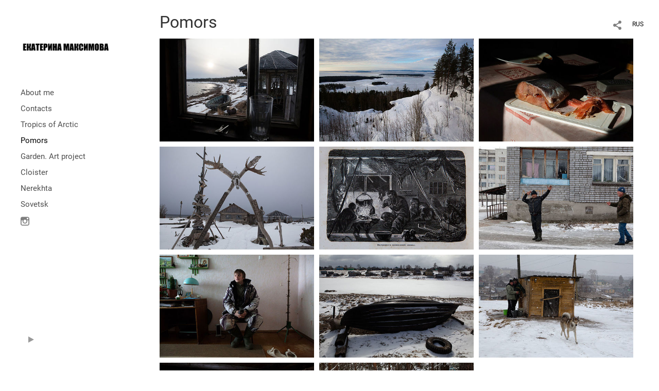

--- FILE ---
content_type: text/html; charset=UTF-8
request_url: https://www.photographer.ru/nonstop/portfolio/lenta.php
body_size: 604
content:
{"http_origin":"https%3A%2F%2Fmaximova-photo.ru","domain":"maximova-photo.ru","origin":"Access-Control-Allow-Origin: https%3A%2F%2Fmaximova-photo.ru","count_query":null,"main_query":"SELECT id, title, description, cat, dc, mime, settings as pic_settings\r\n\t\tFROM portfolio_pictures where \r\n\t\t\titem=12945 and display=1 \r\n\t\t\r\n\t\t\r\n\t\torder by n LIMIT 0, 200","thumbs":[{"title":"","thumbUrl":"\/static\/upload\/portfolio\/pics\/300\/131\/131600.jpg","id":"131600","twidth":360,"theight":240,"cat":"photo","dc":"#474646","href":"\/pomors?play=12945&pic=131600"},{"title":"","thumbUrl":"\/static\/upload\/portfolio\/pics\/300\/131\/131602.jpg","id":"131602","twidth":360,"theight":240,"cat":"photo","dc":"#7a7c82","href":"\/pomors?play=12945&pic=131602"},{"title":"","thumbUrl":"\/static\/upload\/portfolio\/pics\/300\/131\/131599.jpg","id":"131599","twidth":360,"theight":240,"cat":"photo","dc":"#443831","href":"\/pomors?play=12945&pic=131599"},{"title":"","thumbUrl":"\/static\/upload\/portfolio\/pics\/300\/131\/131601.jpg","id":"131601","twidth":360,"theight":240,"cat":"photo","dc":"#8e929c","href":"\/pomors?play=12945&pic=131601"},{"title":"","thumbUrl":"\/static\/upload\/portfolio\/pics\/300\/131\/131604.jpg","id":"131604","twidth":360,"theight":240,"cat":"photo","dc":"#545355","href":"\/pomors?play=12945&pic=131604"},{"title":"","thumbUrl":"\/static\/upload\/portfolio\/pics\/300\/131\/131603.jpg","id":"131603","twidth":360,"theight":240,"cat":"photo","dc":"#7f7d7e","href":"\/pomors?play=12945&pic=131603"},{"title":"","thumbUrl":"\/static\/upload\/portfolio\/pics\/300\/131\/131605.jpg","id":"131605","twidth":360,"theight":240,"cat":"photo","dc":"#55504c","href":"\/pomors?play=12945&pic=131605"},{"title":"","thumbUrl":"\/static\/upload\/portfolio\/pics\/300\/131\/131607.jpg","id":"131607","twidth":360,"theight":240,"cat":"photo","dc":"#6d6e70","href":"\/pomors?play=12945&pic=131607"},{"title":"","thumbUrl":"\/static\/upload\/portfolio\/pics\/300\/131\/131608.jpg","id":"131608","twidth":360,"theight":240,"cat":"photo","dc":"#9a999a","href":"\/pomors?play=12945&pic=131608"},{"title":"","thumbUrl":"\/static\/upload\/portfolio\/pics\/300\/131\/131609.jpg","id":"131609","twidth":360,"theight":240,"cat":"photo","dc":"#242320","href":"\/pomors?play=12945&pic=131609"},{"title":"","thumbUrl":"\/static\/upload\/portfolio\/pics\/300\/131\/131606.jpg","id":"131606","twidth":360,"theight":240,"cat":"photo","dc":"#807f7f","href":"\/pomors?play=12945&pic=131606"}],"total_pages":1,"found_items":"11","widthsCount":1}

--- FILE ---
content_type: text/html; charset=UTF-8
request_url: https://www.photographer.ru/nonstop/portfolio/lenta.php
body_size: 314
content:
{"http_origin":"https%3A%2F%2Fmaximova-photo.ru","domain":"maximova-photo.ru","origin":"Access-Control-Allow-Origin: https%3A%2F%2Fmaximova-photo.ru","count_query":null,"main_query":"SELECT id, title, description, cat, dc, mime, settings as pic_settings\r\n\t\tFROM portfolio_pictures where \r\n\t\t\titem=12945 and display=1 \r\n\t\t\r\n\t\t\r\n\t\torder by n LIMIT 200, 200","thumbs":null,"total_pages":1,"found_items":"11","widthsCount":0}